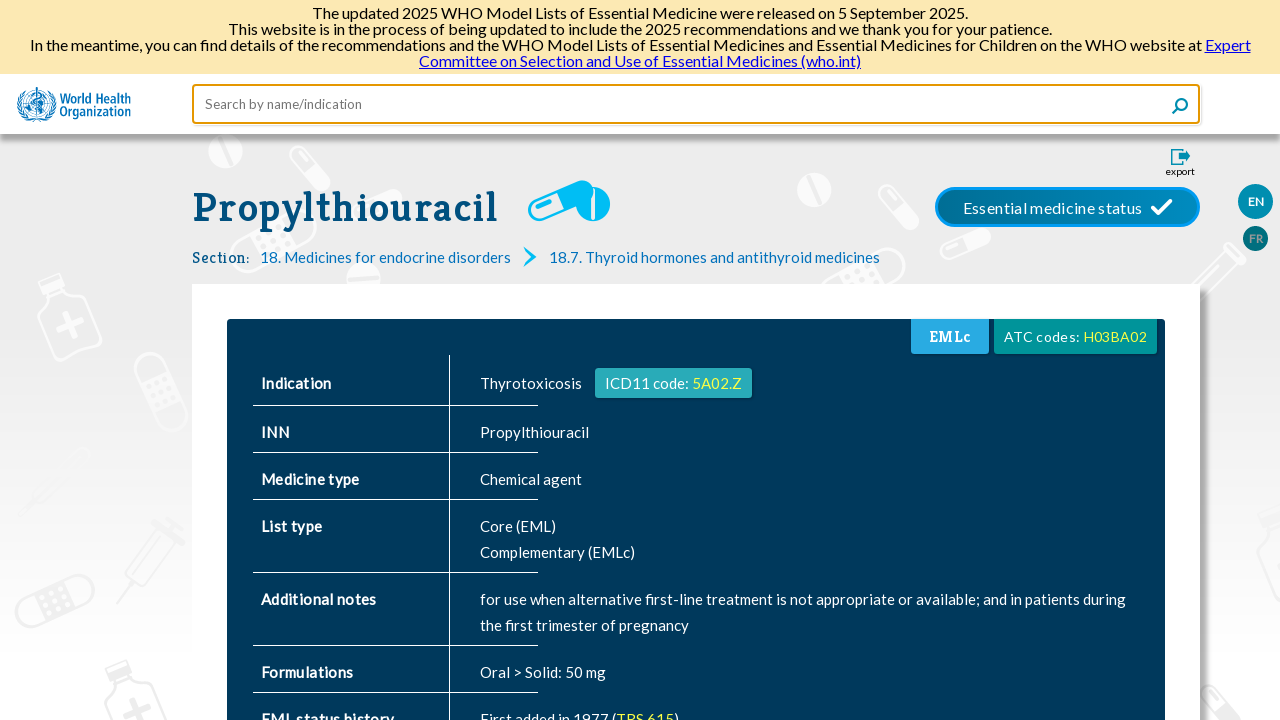

--- FILE ---
content_type: text/html; charset=UTF-8
request_url: https://list.essentialmeds.org/recommendations/258
body_size: 9572
content:
<!doctype html>
<html lang="en">
  <head>
          <!-- Global site tag (gtag.js) - Google Analytics -->
      <script async src="https://www.googletagmanager.com/gtag/js?id=UA-149019844-3"></script>
      <script>
        window.dataLayer = window.dataLayer || [];
        function gtag(){dataLayer.push(arguments);}
        gtag('js', new Date());

        gtag('config', 'UA-149019844-3');
      </script>
      <base href="https://list.essentialmeds.org">
        <meta charset="utf-8">
    <meta http-equiv="X-UA-Compatible" content="IE=edge">
    <meta name="viewport" content="width=device-width, initial-scale=1">
    <meta name="csrf-token" content="DJIFhFnGoOTKeGBEEzjHDfg2UvW0kP3j1LoWaEgQ">
    <title>eEML - Electronic Essential Medicines List</title>
    <link rel="stylesheet" href="/css/app.css?id=81918e5f53b18fa97149">
    <link rel="shortcut icon" href="/favicon.png" type="image/x-icon">
    <link rel="alternate" href="http://list.essentialmeds.org/recommendations/258.jsonld" type="application/ld+json">
<script src="/js/app.js?id=9c3db2e20f2838b28b59"></script>
  </head>
  <body>
    <header>
        <div class="inner-page-header">
    <div class="banner">
  <p>The updated 2025 WHO Model Lists of Essential Medicine were released on 5 September 2025.</p>
  <p>
    This website is in the process of being updated to include the 2025 recommendations and we thank you for your patience.
  </p>
  <p>
    In the meantime, you can find details of the recommendations and the WHO Model Lists of Essential Medicines and Essential Medicines for Children on the WHO website at
    <a href="https://www.who.int/groups/expert-committee-on-selection-and-use-of-essential-medicines">Expert Committee on Selection and Use of Essential Medicines (who.int)
  </p>
</div>
<div class="header-container">
  <a href="/">
    <img class="logo logo-default" src="https://list.essentialmeds.org/images/who_logo.svg">
    <img class="logo logo-small" src="https://list.essentialmeds.org/images/who_logo_small.svg">
  </a>
  <form class="search-form" action="/" autocomplete="off">
  <input name="query" type="text" placeholder="Search by name/indication" autofocus
    value=""/>
  <button class="icon search" type="submit">
  </button>
</form>
  <div class="header-menu">
    <input type="checkbox" id="header-menu-state">
    <label for="header-menu-state" class="header-menu-toggle icon menu"></label>
    <label for="header-menu-state" class="header-menu-toggle-overlay"></label>
    <div class="menu-container">
      <ul class="menu-list">
                  <li>
            <label class="locale-label  active ">
              <a href="?ln=EN">EN</a>
            </label>
          </li>
                  <li>
            <label class="locale-label ">
              <a href="?ln=FR">FR</a>
            </label>
          </li>
                        <li>
          <a class="export" href="https://list.essentialmeds.org/recommendations/258/print?format=pdf" target="_blank">
            <span>Export</span>
          </a>
        </li>
      </ul>
    </div>
  </div>
</div>  </div>
    </header>
    <div id="container">
      <div class="main-content ip-content recommendation">
      <div class="export-container">
  <input type="checkbox" id="export-form-trigger"/>
  <label for="export-form-trigger">
    <span class="icon export"><span>export</span></span>
  </label>
  <div class="export-form">
    <div>
      <h2>Export</h2>
      <form class="eml-export" method="POST" action="https://list.essentialmeds.org/recommendations/258/print?" target="_blank">
        <div class="export-option">
        <input class="custom-input" id="format-pdf" type="radio" name="format" value="pdf"  >
<label class="custom-input-label" for="format-pdf">
  <span class="radio-mark"></span>
      PDF
  </label>
      </div>
      <div class="export-option">
        <input class="custom-input" id="format-docx" type="radio" name="format" value="docx"  >
<label class="custom-input-label" for="format-docx">
  <span class="radio-mark"></span>
      Word (DOCX)
  </label>
      </div>
        <div class="buttons">
          <label for="export-form-trigger" class="btn btn-cancel">Cancel</label>
          <button class="btn btn-submit" type="submit">Download</button>
        </div>
      </form>
    </div>
  </div>
</div>
        <div class="locales">
      <div class="locale  active ">
      <a href="http://list.essentialmeds.org/recommendations/258?ln=EN">EN</a>
    </div>
      <div class="locale ">
      <a href="http://list.essentialmeds.org/recommendations/258?ln=FR">FR</a>
    </div>
  </div>
    <div class="page-title">
        <div class="medicine-title-status active">
  <div class="medicine-title" title="propylthiouracil">
          <a title="propylthiouracil"
        href="http://list.essentialmeds.org/medicines/201">
        Propylthiouracil
      </a>
      </div>
  <div class="description">
      </div>
  <div class="medicine-status" title="Essential medicine status">
          Essential medicine status
      </div>
</div>
  <div class="meta-details">
  <div class="meta-prop-title">Section:</div>
  <div class="meta-prop-value">
      <a class="section-link" href="/?section=419">
      <span>18. Medicines for endocrine disorders</span>
    </a>
      <a class="section-link" href="/?section=426">
      <span>18.7. Thyroid hormones and antithyroid medicines</span>
    </a>
    </div>
</div>
  </div>
  <div class="page-content">
          <div class="recommendation-data">
  <div class="recommendation-header add">
  <div class="decision-data">
    <div class="decision-data-item atc-code-container">
      <div class="atc-code">
        <span>ATC codes:</span>
                  <a href="https://www.whocc.no/atc_ddd_index/?showdescription=yes&amp;code=H03BA02" target="_blank">H03BA02</a>
              </div>
    </div>

        <div class="decision-data-item emlc">EMLc</div>
      </div>

  <div class="header-data">
    <div class="header-row">
  <div class="label-cell">Indication</div>
  <div class="content-cell"><div class="inidication-text">
        <span>Thyrotoxicosis </span>
        <span class="icd-label">
          ICD11 code: 
          <a class="icd-link" href="https://icd.who.int/browse11/l-m/en#http://id.who.int/icd/entity/1470387017/mms/unspecified" target="_blank">
            5A02.Z
          </a>
        </span>
      </div></div>
</div>
    <div class="header-row">
  <div class="label-cell">INN</div>
  <div class="content-cell">Propylthiouracil</div>
</div>
    <div class="header-row">
  <div class="label-cell">Medicine type</div>
  <div class="content-cell">Chemical agent</div>
</div>
        <div class="header-row">
  <div class="label-cell">List type</div>
  <div class="content-cell">Core
       (EML)<br>
        Complementary 
          (EMLc)<br></div>
</div>
    <div class="header-row">
  <div class="label-cell">Additional notes</div>
  <div class="content-cell">for use when alternative first-line treatment is not appropriate or available; and in patients during the first trimester of pregnancy</div>
</div>
    <div class="header-row">
  <div class="label-cell">Formulations</div>
  <div class="content-cell"><strong>Oral &gt; Solid: </strong>
                  <span>
            50 mg           </span>
                <br></div>
</div>
    <div class="header-row">
  <div class="label-cell">EML status history</div>
  <div class="content-cell"><div class="status-history">
  <div>
    First added in 1977
     
      (<a target="_blank" href="https://list.essentialmeds.org/files/trs/sC1L9Ib4I8o8cDqlyfhnKyoa8MGm7XUFDffFVNUc.pdf">TRS
        615</a>)
          </div>
  <div>
    Changed in 1979
     
      (<a target="_blank" href="https://list.essentialmeds.org/files/trs/D9GThPSnias5fEHbYKtzasG6vrq4VAyOisH7IyJN.pdf">TRS
        641</a>)
          </div>
  <div>
    Changed in 2007
     
      (<a target="_blank" href="https://list.essentialmeds.org/files/trs/MYIhv7kaenC7Fp1Eu10KnMhY7l99jHjW57GOjFeJ.pdf">TRS
        950</a>)
          </div>
  <div>
    Changed in 2019
     
      (<a target="_blank" href="https://list.essentialmeds.org/files/trs/upzppOSPYB9uERmSypnQpurE1E4KB2E2nUpxTYDh.pdf">TRS
        1021</a>)
          </div>
</div></div>
</div>
    <div class="header-row">
  <div class="label-cell">Sex</div>
  <div class="content-cell">All</div>
</div>
    <div class="header-row">
  <div class="label-cell">Age</div>
  <div class="content-cell">Also recommended for children</div>
</div>
            <div class="header-row">
  <div class="label-cell">Therapeutic alternatives</div>
  <div class="content-cell">The recommendation is for this specific medicine</div>
</div>
        <div class="header-row">
  <div class="label-cell">Patent information</div>
  <div class="content-cell">Patents have expired in most jurisdictions
      <div>
        Read more 
        <a class="external-link" href="/patents" target="_blank">
          about patents.
        </a>
      </div></div>
</div>
  </div>
  <div class="header-data secondary">
        <div class="header-row">
  <div class="label-cell">Wikipedia</div>
  <div class="content-cell"><a class="external-link wiki" href="https://en.wikipedia.org/wiki/Propylthiouracil" target="_blank">
        <span>
          Propylthiouracil
        </span>
      </a></div>
</div>

    <div class="header-row">
  <div class="label-cell">DrugBank</div>
  <div class="content-cell"><a class="external-link" href="https://www.drugbank.ca/drugs/DB00550" target="_blank">
          <span>
            Propylthiouracil
                      </span>
        </a></div>
</div>
  </div>
</div>
  <div class="recommendation-justification ">
    <div>
  <div class="justification-section">
  <div class="label">Expert Committee recommendation</div>
  <div class="content"><input id="text-toggle-justification" type="checkbox">
<div class="justification-text">The Committee recommended the addition of methimazole with a square box to the core list of the EML and to the complementary list of the EMLc for use as first-line therapy for hyperthyroidism. The square box listing should specify carbimazole as a therapeutically equivalent alternative. 

The Committee recommended that propylthiouracil should remain on the core list of the EML for use in patients during the first trimester of pregnancy, and for other patients in whom alternative first-line treatment is not appropriate or available. The square box should be removed from the listing. The Committee also recommended that propylthiouracil should remain on the complementary list of the EMLc for use in patients for whom alternative first-line treatment is not appropriate or available.

The Committee considered that the available evidence indicated that efficacy of methimazole is at least equivalent to propylthiouracil. Compared to propylthiouracil however, methimazole demonstrated a more favourable safety profile with fewer reported major adverse events. The Committee noted that propylthiouracil remains the treatment of choice in some patients and therefore should remain available.</div>
<label class="toggle-label" for="text-toggle-justification"></label></div>
</div>
  <div class="justification-section">
  <div class="label">Background</div>
  <div class="content"><input id="text-toggle-background" type="checkbox">
<div class="justification-text">The application requested: 
•	inclusion on the core list of the EML and EMLc of methimazole (INN thiamazole) with a square box for the first line management of Graves’ hyperthyroidism in children and non-pregnant adults;
•	transferring the current EML listing for propylthiouracil from the core to the complementary list, and removal of the square box.
•	Inclusion of a note with the listing of propylthiouracil specifying use only when alternative first-line treatments are not appropriate or available, to reinforce its place as a second-line therapy.

Propylthiouracil (PTU) with a square box has been included on the core list of the EML since the first list in 1977. In 2007, it was added (without a square box) to the complementary list of the EMLc. The EMLc Subcommittee noted that PTU was licensed for use in children aged over 6 years, although in some settings carbimazole (CMZ) was the more commonly used drug. The EMLc Subcommittee decided to list PTU but recommended the role of CMZ in children be reviewed (1).</div>
<label class="toggle-label" for="text-toggle-background"></label></div>
</div>
  <div class="justification-section">
  <div class="label">Public health relevance</div>
  <div class="content"><input id="text-toggle-publicHealthRelevance" type="checkbox">
<div class="justification-text">Graves’ disease is the most common cause of hyperthyroidism. Women are affected more frequently than men at a ratio of 8:1, most commonly in the third to fifth decade of life (2). A meta-analysis of European studies estimated a mean prevalence rate of 0.75% for males and females combined and an incidence rate of 51 cases per 100 000 per year with a significant influence of ethnicity and iodine nutrition (3).
Among children, Graves’ disease represents more than 90% of the cases of hyperthyroidism with an incidence ranging from 0.1 per 100 000 children and 3.0 per 100 000 adolescents per year (4).</div>
<label class="toggle-label" for="text-toggle-publicHealthRelevance"></label></div>
</div>
  <div class="justification-section">
  <div class="label">Benefits</div>
  <div class="content"><input id="text-toggle-benefits" type="checkbox">
<div class="justification-text">The application identified four randomized controlled trials (RCTs) that compared the effectiveness of PTU and MMI in adults and one retrospective study in children and adolescents.
The trials in adults found MMI to have similar or greater effectiveness than PTU at reducing or normalizaing thyroid hormone concentrations (5–8). The paediatric study found no significant difference in the mean duration for normalization of serum T4 concentration between MMI (1.7 ± 1.0 months) and PTU (2.3 ± 2.4) treated patients (9).
Two RCTs evaluated the effect of MMI (10) and CMZ (11) taken once, twice or three times daily. The results indicated that once daily dosing is as effective as multiple daily dosing. 
The application acknowledged that in general, less information was available for CMZ but because CMZ is metabolized to MMI after absorption, it was assumed that data that apply to MMI also apply to CMZ.</div>
<label class="toggle-label" for="text-toggle-benefits"></label></div>
</div>
  <div class="justification-section">
  <div class="label">Harms</div>
  <div class="content"><input id="text-toggle-harms" type="checkbox">
<div class="justification-text">Overall, both PTU and MMI/CMZ all present with minor and major adverse events in adults and in children. However, major adverse events were less commonly reported for patients receiving MMI/CMZ. Common minor side-effects for these medicines include pruritis, skin rash, urticaria and arthralgias. Major adverse events are uncommon but include agranulocytosis, hepatic failure, vasculitis and fetal malformations.
In the RCT by Nakamura et al (5), the overall incidence of adverse events was higher in the PTU group than the MMI 30 mg/d group (51.9% vs 30%). The percentage of patients who showed aspartate aminotransferase (AST) and alanine aminotransferase (ALT) higher than double the upper range of the normal standard was significantly higher for the PTU group compared to the MMI 30 mg/d group (26.9% vs 6.6%). Skin eruption or urticaria was similar between groups. Leukocytopenia (less than 1000/mm3) was observed in five patients in the PTU group only. 
A retrospective cohort study of 71 379 Taiwanese patients found MMI/CBZ to be associated in a dose-dependent manner with an increased risk for hepatitis compared to PTU. However, no significant difference in risk was observed between groups for acute liver failure or cholestasis (12). 
In the paediatric retrospective study, minor adverse events were observed more frequently among PTU treated patients compared to MMI treated patient (31.9% vs 25.0%), although the difference was not significant. The incidence of liver dysfunction was significantly higher among PTU treated patients (18.9% vs 6.3%) (9). A 2000 RCT involving 40 children found no difference in side-effects between patients receiving PTU or MMI within the same age groups (13).
Agranulocytosis has been observed with both MMI/CMZ and PTU (14). There have been reports of PTU-related liver failure and death in adults and children (15), where the risk is five times higher in children than in adults. Between 1990 and 2008, a total of 23 PTU-related liver transplants were reported, and 30% of recipients were paediatric patients. No MMI-related liver transplants were reported in the same time period (16). Antineutrophil cytoplasmic antibodies (ANCA) vasculitis has been reported, more often related to PTU than MMI (17, 18).
A high prevalence of birth defects in children exposed to anti-thyroid drugs in early pregnancy has been reported (19). It is not clear whether MMI and CMZ lead to a higher prevalence of fetal malformations compared to PTU. Some studies have shown similar rates of fetal defects with both drugs (12). However, this rate may not be higher than the rate of malformations in the control population (20). In contrast, a recent metanalysis showed an increased risk of neonatal congenital malformations associated with MMI, but not PTU when compared to no antithyroid medicines exposure (21). However, the fetal malformations associated with PTU may be less severe and easier to correct than those associated with MMI and CMZ.</div>
<label class="toggle-label" for="text-toggle-harms"></label></div>
</div>
    <div class="justification-section">
  <div class="label">Cost / cost effectiveness</div>
  <div class="content"><input id="text-toggle-cost" type="checkbox">
<div class="justification-text">Costs of PTU, MMI and CMZ vary considerably between countries. The application compared the calculated costs for one month of treatment with PTU, MMI or CMZ. For the induction treatment period, costs ranged from US$ 7 to US$ 37 per month for MMI, US$ 18 to US$ 27 per month for CMZ and from US$ 3.5 to US$ 68 per month for PTU. For the core treatment period, costs ranged from US$ 3.50 to US$ 18.50 per month for MMI, and from US$ 9 to 13.50 per month for CMZ and US$ 1.80 US$ 34 per month for PTU.</div>
<label class="toggle-label" for="text-toggle-cost"></label></div>
</div>
  <div class="justification-section">
  <div class="label">WHO guidelines</div>
  <div class="content"><input id="text-toggle-whoGuidelines" type="checkbox">
<div class="justification-text">There are no WHO guidelines currently available for the management of Graves’ disease.
The 2018 European Thyroid Association guidelines for management of Graves’ disease recommend MMI as preferred treatment for newly diagnosed patients (both adults and children). The guidelines further recommend that MMI-treated women should be switched to PTU when planning pregnancy and during the first trimester (22).
The 2016 American Thyroid Association Guidelines also recommend use of MMI in almost all patients. PTU is recommended for patients during the first trimester of pregnancy, in the treatment of thyroid storm, and in patients with minor reactions to MMI who refuse radioactive iodine therapy or surgery (23).</div>
<label class="toggle-label" for="text-toggle-whoGuidelines"></label></div>
</div>
  <div class="justification-section">
  <div class="label">Availability</div>
  <div class="content"><input id="text-toggle-availability" type="checkbox">
<div class="justification-text">Usually, only one of CMZ or MMI is available in a given country reflecting differences in regulatory approval in different jurisdictions.
PTU is available globally.</div>
<label class="toggle-label" for="text-toggle-availability"></label></div>
</div>
  <div class="justification-section">
  <div class="label">Other considerations</div>
  <div class="content"><input id="text-toggle-otherConsiderations" type="checkbox">
<div class="justification-text">Comments on the application were received from the WHO Department of Management of NCDs, Disability, Violence and Injury Prevention. The technical unit advised that it did not support the requests made in the application and considered the evidence presented in the application to be deficient.</div>
<label class="toggle-label" for="text-toggle-otherConsiderations"></label></div>
</div>
      <div class="justification-section references">
    <div class="content">
      <input id="references-toggle" type="checkbox">
      <label for="references-toggle" class="references-toggle-label visible">
        Show references
      </label>
      <label for="references-toggle" class="references-toggle-label hidden">
        Hide references
      </label>
      <div class="references-content">1.	The selection and use of essential medicines.  Report of the WHO Expert Committee, October 2007 (including the Model List of Essential Medicines for Children) (WHO Technical Report Series, No. 950). Geneva: World Health Organization; 2008.  Available from https://apps.who.int/iris/bitstream/handle/10665/43745/WHO_TRS_946_eng.pdf, accessed 30 October 2019.
2.	De Leo S, Lee SY, Braverman LE. Hyperthyroidism. Lancet. 2016;388(10047):906–18.
3.	Garmendia Madariaga A, Santos Palacios S, Guillen-Grima F, Galofre JC. The incidence and prevalence of thyroid dysfunction in Europe: a meta-analysis. J Clin Endocrinol Metab. 2014;99(3):923–31.
4.	Lee HS, Hwang JS. The treatment of Graves&#039; disease in children and adolescents. Ann Pediatr Endocrinol Metab. 2014;19(3):122–6.
5.	Nakamura H, Noh JY, Itoh K, Fukata S, Miyauchi A, Hamada N. Comparison of methimazole and propylthiouracil in patients with hyperthyroidism caused by Graves&#039; disease. J Clin Endocrinol Metab. 2007;92(6):2157–62.
6.	He CT, Hsieh AT, Pei D, Hung YJ, Wu LY, Yang TC et al. Comparison of single daily dose of methimazole and propylthiouracil in the treatment of Graves&#039; hyperthyroidism. Clin Endocrinol (Oxf). 2004;60(6):676–81.
7.	Homsanit M, Sriussadaporn S, Vannasaeng S, Peerapatdit T, Nitiyanant W, Vichayanrat A. Efficacy of single daily dosage of methimazole vs. propylthiouracil in the induction of euthyroidism. Clin Endocrinol (Oxf). 2001;54(3):385–90.
8.	Nicholas WC, Fischer RG, Stevenson RA, Bass JD. Single daily dose of methimazole compared to every 8 hours propylthiouracil in the treatment of hyperthyroidism. South Med J. 1995;88(9):973–6.
9.	Sato H, Minagawa M, Sasaki N, Sugihara S, Kazukawa I, Minamitani K et al. Comparison of methimazole and propylthiouracil in the management of children and adolescents with Graves&#039; disease: efficacy and adverse reactions during initial treatment and long-term outcome. J Pediatr Endocrinol Metab. 2011;24(5-6):257–63.
10.	Sriussadaporn S, Pumchumpol W, Lertwattanarak R, Kunavisarut T. Efficacy of Once Daily versus Divided Daily Administration of Low Daily Dosage (15 mg/Day) of Methimazole in the Induction of Euthyroidism in Graves&#039; Hyperthyroidism: A Randomized Controlled Study. Int J Endocrinol. 2017;2017:2619695.
11.	Mafauzy M, Wan Mohamad WB, Zahary MK, Mustafa BE. Comparison of the efficacy of single and multiple regimens of carbimazole in the treatment of thyrotoxicosis. Med J Malaysia. 1993;48(1):71–5.
12.	Wang MT, Lee WJ, Huang TY, Chu CL, Hsieh CH. Antithyroid drug-related hepatotoxicity in hyperthyroidism patients: a population-based cohort study. Br J Clin Pharmacol. 2014;78(3):619–29.
13.	Lazar L, Kalter-Leibovici O, Pertzelan A, Weintrob N, Josefsberg Z, Phillip M. Thyrotoxicosis in prepubertal children compared with pubertal and postpubertal patients. J Clin Endocrinol Metab. 2000;85(10):3678–82.
14.	Marino M, Vitti P, Chiovato L. Graves&#039; Disease. In: Jameson JL, editor. Endinocrinology: Adult and Pediatric. Philadelphia: Elsevier Saunders; 2016. p. 1437–64.
15.	Akmal A, Kung J. Propylthiouracil, and methimazole, and carbimazole-related hepatotoxicity. Expert Opin Drug Saf. 2014;13(10):1397–406.
16.	Rivkees SA, Mattison DR. Propylthiouracil (PTU) Hepatoxicity in Children and Recommendations for Discontinuation of Use. Int J Pediatr Endocrinol. 2009;2009:132041.
17.	Gao Y, Zhao MH, Guo XH, Xin G, Gao Y, Wang HY. The prevalence and target antigens of antithyroid drugs induced antineutrophil cytoplasmic antibodies (ANCA) in Chinese patients with hyperthyroidism. Endocr Res. 2004;30(2):205–13.
18.	Huang CN, Hsu TC, Chou HH, Tsay GJ. Prevalence of perinuclear antineutrophil cytoplasmic antibody in patients with Graves&#039; disease treated with propylthiouracil or methimazole in Taiwan. J Formos Med Assoc. 2004;103(4):274–9.
19.	Andersen SL, Olsen J, Wu CS, Laurberg P. Birth defects after early pregnancy use of antithyroid drugs: a Danish nationwide study. J Clin Endocrinol Metab. 2013;98(11):4373–81.
20.	Koenig D, Spreux A, Hieronimus S, Chichmanian RM, Bastiani F, Fenichel P et al. Birth defects observed with maternal carbimazole treatment: Six cases reported to Nice&#039;s Pharmacovigilance Center. Ann Endocrinol (Paris). 2010;71(6):535–42.
21.	Song R, Lin H, Chen Y, Zhang X, Feng W. Effects of methimazole and propylthiouracil exposure during pregnancy on the risk of neonatal congenital malformations: A meta-analysis. PLoS One. 2017;12(7):e0180108.
22.	Kahaly GJ, Bartalena L, Hegedus L, Leenhardt L, Poppe K, Pearce SH. 2018 European Thyroid Association Guideline for the Management of Graves&#039; Hyperthyroidism. Eur Thyroid J. 2018;7(4):167–86.
23.	Ross DS, Burch HB, Cooper DS, Greenlee MC, Laurberg P, Maia AL et al. 2016 American Thyroid Association Guidelines for Diagnosis and Management of Hyperthyroidism and Other Causes of Thyrotoxicosis. Thyroid. 2016;26(10):1343–421.</div>
    </div>
  </div>
  </div>
    </div>
</div>
  </div>
      <footer>
  <span class="links-group group1">
    <a class="internal" href="/caveats">Caveats</a>
    <a class="internal" href="/about">About the eEML</a>
    <a class="internal" href="/licencing">Licensing WHO eEML</a>
  </span>
  <span class="links-group group2">
    <a class="internal" href="/contact">Contact Us</a>
    <a class="internal" href="http://who.int/about/privacy/en/">Privacy Policy</a>
  </span>
</footer>
  </div>
    </div>
  </body>
</html>


--- FILE ---
content_type: image/svg+xml
request_url: https://list.essentialmeds.org/images/who_logo.svg
body_size: 22505
content:
<svg xmlns="http://www.w3.org/2000/svg" viewBox="0 0 434.28 132.89"><defs><style>.cls-1{fill:#0072bb;}</style></defs><title>logo WHO</title><g id="Layer_2" data-name="Layer 2"><g id="Layer_1-2" data-name="Layer 1"><path id="path2" class="cls-1" d="M74,.26c-2.65.94-3.31,3.79-2.27,9.83.62,3.6.62,3.59.77,13.5.07,4.48.16,8.2.19,8.26s.08,2,.09,4.27a30.24,30.24,0,0,0,.19,4.26,12.75,12.75,0,0,0,2.51-.53l2.39-.6v-.94c0-9.53.63-25.54,1.14-28.37.58-3.24.72-6.07.35-7.39C78.77.55,76.26-.54,74,.26m-6.7,10.89C38.85,15.46,19,43.15,24,71.57c7,39.5,54,56.74,84.7,31.06,27.74-23.19,24.13-66.29-7.12-85C96,14.27,87,11.23,81.84,11h-1.1l-.16.63c-.22.83-.32.78,2.5,1.17A50.91,50.91,0,0,1,109,25a9.36,9.36,0,0,1,1.64,1.69,61.2,61.2,0,0,1-5.48,5.56c-.08,0-.14-.17-.14-.37,0-.41-.51-.76-1.11-.76-.29,0-.39-.12-.39-.49,0-2.16-1.2-3.67-4.18-5.28-2.14-1.15-2.16-1.16-2.75-.87-.33.16-.57.35-.53.42l.64,1.25a13.83,13.83,0,0,1,1.51,5.51l.11,1.76,1,1.24c1.13,1.4,1.15,1.45.63,1.61s-.46.28-.1.76.19.44-.7,1.35c-1.13,1.15-1.14,1.15-1.45.42-.13-.31-.29-.56-.35-.56A6.29,6.29,0,0,0,96.06,41c.21.21-5.58,6.19-6,6.19a1.41,1.41,0,0,1-.63-.45c-.48-.52-2-.17-1.81.4.12.3-1.17,1.6-1.42,1.44s-1.31.13-1.23.36,1.31.13,1.82-.34c.75-.68,2.06-.82,2.06-.22a7.85,7.85,0,0,1-2.46,2.34,5.89,5.89,0,0,0-2.89.62c-.79.62-.79.21,0-.6.43-.44.62-.75.46-.75-.83,0-1.7,2.11-1,2.49,1.44.8-.84,1.26-2.43.48-.32-.17-.66-.33-1-.47-.14.27-.28,8.53-.15,8.64a11.14,11.14,0,0,0,1.47.58c5.69,2.12,8.53,5,9,9,.63,5.52-2,8.57-9.5,11l-1.55.51v4.48l.59.32c5,2.73,7.13,5.93,7.15,11,0,3.49-.44,3.82-6.38,4.6l-1.73.23v.72c0,.87,0,.87,3,.43,8.41-1.16,14.47-4.07,22.41-10.63l.5-.41,3,3c3.45,3.47,3.39,3,.66,5.32-7.16,6.12-15.73,9.95-26,11.59-4.22.68-13.36.23-18.09-.89-8.19-2-18.07-7.21-22.8-12.14l-.62-.64L43.3,96.4c1.55-1.55,2.94-2.92,3.09-3s.42-.1,1.08.5a41.82,41.82,0,0,0,21.92,10.25c2.87.42,2.79.43,2.79-.46,0-.47-.09-.75-.24-.75-6.26-.09-16.67-4.38-22.25-9.17l-1.45-1.31c-.54-.46-.55-.41.33-1.38l.75-.82,1.15.1c1.13.1,1.17.09,1.79-.55l.64-.66,1.52.06,1.52.06.19-.56a4.06,4.06,0,0,1,.24-.63,14.72,14.72,0,0,1,1.89,1.09,34.33,34.33,0,0,0,9.42,4.15c.82.19,3.89.72,4.18.73s.16-1.5-.09-1.57L69.38,92A29.75,29.75,0,0,1,56,85.56L55,84.72l1.41-1.47c3-3.1,4.69-4.66,4.95-4.46l1.26,1c1.39,1.06,3.16,2,3.32,1.83.51-.6.57-1.2.16-1.44-2.47-1.49-3.76-2.46-3.67-2.75.26-.78,5.9-6,6.25-5.79,2.28,1.42,2.89,1.53,2.87.54,0-.7-.07-.78-.93-1.25-1.1-.6-1.1-.65-.22-1.63l.69-.76-.55-.23c-.81-.34-1.09-.3-1.58.22s-.78.6-1.58-.63a3.39,3.39,0,0,0-1.58-1.55,12.71,12.71,0,0,1-6.59-16.73,14.21,14.21,0,0,1,.68-1.35,8.94,8.94,0,0,0,.66-1.22c0-.06-1.33-1.45-3-3.08l-3-3,1.12-1a30,30,0,0,1,13.22-6.59c1.43-.28,1.69-.39,1.7-.71a4.54,4.54,0,0,0-.09-1.16s-.9.13-2,.34a31.75,31.75,0,0,0-13.76,6.82l-1.29,1.18-.43-.46c-.56-.6-.61-.59-1,.21-.28.58-.28.72-.05,1s.17.49-.92,1.85a31.33,31.33,0,0,0-7,16.2c-.11,1-.25,2.24-.3,2.68l-.09.8H35l.13-1.73a40,40,0,0,1,10-24.46c1.05-1.23,1-1.24,2.51.33,1.31,1.36,1.54,1.46,2.56,1.1l.61-.21-1.71-1.71-1.69-1.6.89-.91a37.72,37.72,0,0,1,3-2.49c1.46-1.11,2.13-1.74,2.22-2.09a4,4,0,0,1,.6-1.12,1.88,1.88,0,0,0,.41-.68c-.24-.22-4.75,3-6.89,4.85a10.92,10.92,0,0,1-1.45,1.19l-3.07-3-3-3,.52-.55c6.1-6.41,18.63-12.43,27.85-13.37,1.58-.16,1.69-.24,1.49-1s-.31-.79-2.67-.43M34.09,13.48c-7.69,2.6-14.37,10-16.55,18.2-.34,1.28-.31,1.29.78.28A29.82,29.82,0,0,1,20.73,30c7-5,7.56-5.58,10.22-10.4a23,23,0,0,1,3.8-5.49,8.56,8.56,0,0,0,1.09-1.23c-.05,0-.83.25-1.74.56m81.79.7a23.34,23.34,0,0,1,3.82,5.48c2.61,4.73,3.78,5.94,9.62,10,1,.69,1.95,1.42,2.86,2.2,1.3,1.17,1.32,1.1.45-1.47-2.73-8.12-8.84-14.47-16.28-16.94-.81-.27-1.52-.49-1.58-.49a8.6,8.6,0,0,0,1.06,1.27M82.21,16.29a1.75,1.75,0,0,1-1,.19c-.69,0-.81,0-.55.2a17.87,17.87,0,0,0,4.9.07c.33-.13.32-.16-.09-.39s-3.09-.35-3.26-.07m-2.15,5.2v2.82l.89.13c8.8,1.29,11.5,10.21,4.3,14.24-1.78,1-3.18,1.46-8.18,2.72-5.69,1.45-8.51,2.35-10.74,3.45-7.63,3.94-8.49,14-1.64,18.66,1.51,1,5.9,3,6.69,3a50.32,50.32,0,0,0-.06-5.76,2.54,2.54,0,0,0-1.08-1c-2.79-1.59-3.86-4.34-2.68-6.87s3.55-3.53,11.91-5.61c12.19-3,16.07-6.24,16.77-13.89.67-7.21-6.11-14-14.65-14.64L80,18.62v2.82M69,19.92c-.8.3-1.59.63-2.36,1A19.1,19.1,0,0,1,63.74,22a10.74,10.74,0,0,0-6.38,4.19,10,10,0,0,0-2.49,4.41,15.45,15.45,0,0,1-.82,2.31,3.82,3.82,0,0,0-.4,1.39A4.76,4.76,0,0,1,50.74,38l-.56.21.56-.1c.31-.06.72-.15.92-.21s.33,0,.23.21c-.37,1-.31,1.29.09.57,1.25-2.28,2-3,3.32-3.14,2.32-.21,9-4.46,11-7a10.69,10.69,0,0,1,3.39-2.69c.84-.43,1-.7.92-1.71,0-.36-.06-1.56-.08-2.67a7.49,7.49,0,0,0-.18-2c-.46.13-.91.27-1.36.44M16.58,23.08c-5.44,5.22-7.09,11.49-6,22.71.16,1.64.3,3.15.3,3.35s.18,0,.48-.55A28.1,28.1,0,0,1,20,38.85a53.77,53.77,0,0,0,5.58-4.41,19.16,19.16,0,0,0,4.59-7.09l.36-1-1,.89a39,39,0,0,1-4.15,2.84c-6.1,3.75-9.61,7-11.36,10.39-.54,1.05-.58.76-.17-1a38.28,38.28,0,0,0,1-5.84c.67-5.51,1.42-8.58,2.63-10.71.72-1.28.61-1.26-.88.17m116.8.29c1.15,2.34,1.62,4.43,2.62,11.75.17,1.24.47,3,.67,4,.46,2.23.45,2.35-.09,1.41-.84-1.47-2.56-3.65-2.77-3.51s-.16,0-.06-.11c.25-.41-3.68-3.82-6-5.21a65,65,0,0,1-6.61-4.3l-1-.85.46,1.21c1.58,4.19,3.6,6.45,9.68,10.85,4.27,3.09,6.27,5.36,9.32,10.62.08.14.17-.32.2-1s.14-2,.23-2.87c1.14-10.14-.58-16.87-5.57-21.86-1.71-1.71-1.88-1.72-1.08-.1M249.84,42.25V62.39H256V22.1h-6.18V42.25m26.61-11.9c0,4.54-.06,8.25-.14,8.25a2.47,2.47,0,0,1-.6-.86c-2.18-4.11-8.69-4.59-12-.9-4.6,5.16-4.55,18.48.09,23.49a7.6,7.6,0,0,0,10.74.66,7.38,7.38,0,0,0,1.56-1.91l.61-1.08.12,1.12c.07.62.13,1.61.14,2.2V62.4h5.87l-.12-1.83c-.07-1-.12-10.07-.12-20.15V22.1h-6.18v8.25m107.66-8c0,.13-.07,9.17,0,20.1V62.32l3.14,0,3.14.05V22.1h-3.1c-2.31,0-3.12.06-3.19.23m29.4,19.92V62.39h6.18V54.1c0-12.7.52-14.29,4.61-14.29,3.58,0,3.81.85,3.82,13.73V62.4h6.2l-.07-10.64c-.07-11.46-.08-11.59-1.12-13.63a7.46,7.46,0,0,0-12.72-.55c-.71,1.14-.74.85-.74-7.43v-8h-6.18V42.25M99.12,23.5c-.45.33-.44.35.64,1s1.5.52,1-.3-1.19-1-1.6-.72m65,1.64c.18.76,1.4,7.06,2.45,12.7.57,3,1.79,9.37,2.71,14.06s1.74,8.95,1.82,9.46l.15.94,3.88,0a25.25,25.25,0,0,0,3.89-.09c0-.08.38-2.17.85-4.64s1.18-6.44,1.6-8.81c.6-3.43,2.59-14.21,3.11-16.83.06-.29.14-.49.18-.45s1.91,10.22,3.46,19.35c.72,4.23,1.45,8.53,1.63,9.56l.33,1.87h7.86l.26-1.41c.14-.77,1.25-6.47,2.47-12.65C204.4,30,205.3,25.34,205.3,25s-5.49-.49-5.68-.17c-.08.13-1.9,10.08-3,16.63s-2.24,12.28-2.34,12.28-2.71-13.59-4.23-22.11l-1-5.86-.2-1.08h-4a24.31,24.31,0,0,0-4,.18c-.06.1-.49,2.31-1,4.92s-1.27,6.94-1.77,9.62-1.32,7-1.8,9.56-.9,4.72-.94,4.76-.24-.23-.81-3.45c-.32-1.86-.71-4-.85-4.78s-.45-2.59-.68-4-1-5.79-1.66-9.65l-1.24-7-3-.05-3-.05.1.43m139.91.09V62.22c0,.13.7.23,3.15.19l3.14,0,.09-8.25.09-8.25,4.87,0c2.68,0,5.06,0,5.29,0l.42.1v16.4l3.23,0,3.23.05V24.72h-3.17c-2.66,0-3.18,0-3.28.28s-.11,3.58-.11,7.6,0,7.39-.1,7.48c-.16.26-10.41.21-10.51-.06s-.1-3.59-.13-7.72V24.8l-3.14-.05L304,24.7v.52M61.66,27A7.19,7.19,0,0,1,59,29.35c-.79.13-.79.11.14-1.36l.75-1.21h.94c.52,0,.91.08.87.17m339.87,1-3,1-.09,2.9-.05,2.92h-4c-.18,0-.23.55-.19,2.31l.05,2.3,2.1,0,2.1,0,.06,9c.07,10,.06,9.87,1.3,11.7,1.52,2.23,5.55,3.24,8.83,2.21,1.37-.43,1.46-.62,1.4-3L410,57.47l-.56.09c-4.56.75-4.76.33-4.77-10.35V39.54l2.67,0,2.67-.05.05-2.3c0-2.1,0-2.3-.28-2.3h-5l-.1-4L404.57,27l-3,1M42.06,30.69c3.44,3.46,3.2,2.92,1.89,4.38A42,42,0,0,0,33.53,61.18v.94l-4.36.05H24.81v-.71c0-9.47,4-20.87,10-28.91A34.8,34.8,0,0,1,39,27.68c.07,0,1.46,1.34,3.08,3m71.21-1.42c7.54,8.45,11.74,18.92,12.54,31.12l.13,1.83-4.38-.05-4.38,0V60.89a42.72,42.72,0,0,0-3.87-15.78c-.56-1.22-.61-1.55-.21-1.4,1.4.54-1.64-3.88-4.91-7.15a19,19,0,0,1-2.3-2.53,80.7,80.7,0,0,1,6-6.13,11.38,11.38,0,0,1,1.33,1.36m-33.37,3,.06.8,2,.43c1.08.23,2.59.64,3.35.9,1.55.46,1.55.46,1.86-.31.2-.56.18-.58-.61-.93a44.09,44.09,0,0,0-5.89-1.58l-.81-.14.06.8m62.66,2.33c.87,2.61.84,7.43-.08,12.65a82.41,82.41,0,0,0-1.34,9.38c-.07,2-.14,2-.92-.41a24.64,24.64,0,0,0-8.53-12.33c-.93-.77-2.34-2-3.15-2.83l-1.46-1.43.68,2a38.25,38.25,0,0,0,6.93,12.09c3.38,4.26,4.68,6.39,5.81,9.52l.59,1.65.23-.81c.13-.44,1.11-2.62,2.18-4.84,4.44-9.19,4.69-14.32,1.05-21.49-.79-1.55-2.21-3.8-2-3.16m71.22,0c-6,1.32-8.75,5.58-8.79,13.78,0,9.74,3.72,14.52,11.42,14.52S228,57.94,228,48.46c0-10-5.81-15.71-14.17-13.87m29,0a7.59,7.59,0,0,0-4.27,4c-.67,1.41-.81,1.36-.81-.3,0-.76,0-1.88-.11-2.48l-.12-1.1h-2.74c-2.63,0-2.74.06-2.73.42V62.31h6.18V54.76c0-9.8.16-10.93,1.69-12.68A4.91,4.91,0,0,1,244,40.39h1.64V37.45c0-2.51,0-3-.3-3.06a5.23,5.23,0,0,0-2.69.19m97.82,0c-6.19,1.72-9.78,9.71-8.16,18.17,1.67,8.72,9.49,12.43,18.55,8.8l1.15-.46L352,59.73c0-.75-.12-1.88-.19-2.53L351.65,56l-.69.47c-2.75,1.87-8.1,2.09-10.42.43a6.84,6.84,0,0,1-2.43-5L338,50.39h7.6c7.2,0,7.61,0,7.71-.34.29-.91-.36-6.74-1-8.56-1.74-5.36-6.83-8.33-11.87-6.93m24.18-.08a20.27,20.27,0,0,0-4.56,1.42l-.9.46.12,1.91c.06,1,.16,2.18.21,2.52l.09.61.7-.44c6-3.76,11.47-2.18,11.47,3.29v1.09h-1.81q-12.26,0-13.25,7.94c-1.06,8.33,8,12.87,13.81,6.93,1.64-1.67,1.48-1.7,1.63.24.16,2.1-.08,1.95,3.15,1.95h2.82l-.13-.52c-.07-.28-.19-4.94-.27-10.36-.16-11.6-.34-12.65-2.41-14.73s-6.53-3-10.53-2.31M6.9,36.2c-4.5,7.65-4.44,13.53.25,23.07a43.62,43.62,0,0,1,2.07,4.59c.19.59.38,1,.44.78l.6-1.69c1.07-3,2-4.55,5.58-9.13,3.82-4.89,7.61-11.87,7.61-14L22.18,41c-.7.66-2.2,2-3.35,3A25.17,25.17,0,0,0,10.3,56.4l-.62,2-.14-1.91a80.84,80.84,0,0,0-1.38-9c-.82-4.64-1-9.64-.42-11.85.39-1.51.36-1.49-.84.56m337.79,2.86c1.59.83,2.8,3.83,2.59,6.4l-.06.72-4.55,0-4.54.05v-.82c0-4.74,3.39-8.05,6.56-6.4M50.44,39c0,.31.33.39.44.1s0-.28-.17-.28-.28.08-.28.18m52.75.19a.88.88,0,0,1,.22.8c-.11.44,2.35,2.21,3.08,2.21a11.71,11.71,0,0,1,2.1,2l1.82,2,.68-.21c.85-.26.93-.16,2,2.45a40.17,40.17,0,0,1,2.52,12l.12,1.74-4.37,0L107,62l-.14-1.8a29.92,29.92,0,0,0-.42-3.24c-.25-1.16-.25-1.43,0-1.78,1.28-2.06.37-7.39-1.82-10.59-1.13-1.65-1.26-2-.73-1.8.35.11-.55-.75-1.12-1.07s-.39.17.58,1.59c2.39,3.51,4.23,9.86,2.86,9.86-.49,0-1.4-1.75-1.27-2.43a1.16,1.16,0,0,0-.16-.87,1.8,1.8,0,0,1-.28-.91c0-.69-.39-1.22-.86-1.22-.67,0-1-.93-.59-1.67l.35-.63-.5.1c-.47.09-.49.07-.4-.54s-.31-.92-.51-.21l-.12.42-.42-.49c-.76-.89-2.76-3.5-2.76-3.6a13.53,13.53,0,0,1,1.17-1.23c1.33-1.3,2.67-1.6,3.41-.78m114.37-.09c4.93,1,5.54,16.72.73,18.72-4.4,1.84-6.94-1.6-6.92-9.35,0-6.46,2.09-10.2,5.32-9.55l.88.18m55.72.45c3.62,1.83,4.42,13.28,1.2,17a4.07,4.07,0,0,1-7.07-1.41c-1.12-3.43-.91-11.09.36-13.7a4,4,0,0,1,5.27-2l.24.11M56.66,45.3l3,3-.94,1.17a26.08,26.08,0,0,0-1.67,2.38c-.65,1.1-.77,1.2-1.48,1.31a2.27,2.27,0,0,0-1.09.47c-.31.34-.29.34.47.17a2,2,0,0,1,.9-.06c.15.15-.69.83-1,.83a2.62,2.62,0,0,0-.92.52,2,2,0,0,1-1.32.52c-.82,0-2.4,2.48-2.26,3.56A1.32,1.32,0,0,1,50,60.26a3.15,3.15,0,0,0-.56,1.27l-.12.73H45.38v-1c0-5.53,2.85-12.8,6.93-17.68,1.25-1.5.9-1.64,4.35,1.79m41.63-2c2.15,2.64,3.09,4.26,2.47,4.26-.87,0-.3,1.39.9,2.16,1.87,1.2,2.94,4.3,1.83,5.31a2.45,2.45,0,0,0-.65,1,1.59,1.59,0,0,1-1.75,1.25c-.54-.11-.76-.49-.41-.71a2,2,0,0,0,.27-.9,1.88,1.88,0,0,1,.41-1c.27-.2.21-.31-.5-1-1-.9-1.79-.79-2.06.27a2.4,2.4,0,0,1-.58,1l-.43.41L97.28,55c-.72-.66-.57-1.61.16-1,.22.19.27.15.27-.19s-.07-.4-.53-.3c-.78.17-3.12-2.42-2.56-2.83.33-.24.32-.26-.17-.26s-.5.07-.42.28,0,.28-.34.28-2.53-2.32-2.32-2.53c1.71-1.83,5.91-5.9,6.08-5.9s.53.36.88.8m-.57,2a1.81,1.81,0,0,0-1,2c.32.71.25,1.11-.26,1.34s-.61.67,0,.51c1.23-.3,1.38-.91.52-2.08-.25-.34-.25-.43,0-.79l.29-.41.75.47c.71.45.74.45.54.08s-.16-.46,0-.67c.43-.52-.17-.85-.9-.49m274,5.76c0,4.65-1.46,7-4.53,7.34-5.11.61-6.76-6.45-2-8.66a15.17,15.17,0,0,1,5.62-1h.94v2.25M90.27,49.79c1.31,1,1.91,3.34.67,2.68-.63-.34-1.11-.19-.7.21.62.62,0,1.17-.73.63-.3-.23-.32-.31-.1-.45s.18-.21-.16-.39c-.52-.28-.39-1.49.25-2.29.44-.55.5-.58.77-.38M75,50.41a15.12,15.12,0,0,0-1.86.64c-.1.1.29,24.31.39,24.41a22.9,22.9,0,0,0,3.34-1c.07-.07.21-4.93.33-10.8s.24-11.38.29-12.23c.1-1.84.21-1.8-2.49-1m-5,2.32A3,3,0,0,0,69.57,57a2.94,2.94,0,0,0,.75.66c1,.77,1.29.46.4-.46-.48-.5-.27-1.48.32-1.48a5,5,0,0,0,.21-1.84c0-2-.1-2.14-1.18-1.15m-69,2.15c-1.25,8.63.18,13.29,6.2,19.81a34.93,34.93,0,0,1,4.65,5.72l.58,1,.12-1.94c.2-3.25.94-5.72,3.12-10.47,2.34-5.11,3-7.41,3.16-11.48.13-3,.14-3-.87-1.41-.42.64-1.57,2.26-2.55,3.6-3.19,4.35-4.08,7-4.4,13L11,75l-.87-2.62A55.76,55.76,0,0,0,5,61.66a23.62,23.62,0,0,1-3.24-7.73c-.17-1.47-.37-1.21-.68.93m147.75-.8c-.42,2.28-1.16,3.89-4.46,9.74-2.07,3.66-4.56,9.6-4.56,10.86,0,.16-.08.29-.19.29s-.19-.74-.19-1.83c0-5.44-1.08-8.89-4.06-13-.76-1.06-1.91-2.67-2.55-3.58l-1.14-1.69L131.63,56a26,26,0,0,0,2.21,10.57l1.94,4.4a23.12,23.12,0,0,1,2.15,8.4l.11,2.12.5-.91c.83-1.52,1.59-2.44,5.83-7.07,4.59-5,6.28-10.5,5.35-17.43-.45-3.39-.55-3.62-.84-2.06m-44.36,1.33a4.71,4.71,0,0,1-.37,2c-.58,1.73-.53,1.94.21,1l.53-.7.15.55a17.71,17.71,0,0,1,.27,2.28l.12,1.73h-3.89c-3.75,0-3.87,0-3.87-.38A3.28,3.28,0,0,1,99.49,60c.57,0,.71-.31.25-.56C99,59,100,58.21,101.49,58c.48-.07.87-.19.87-.29a3.64,3.64,0,0,1,.75-.91A3.31,3.31,0,0,0,104,55.5c.14-.69.36-.73.52-.08m-50.32,3.5c.19.12.16.95-.1,2.68-.14.94-2,.93-2.65,0-1.3-1.91.76-3.9,2.76-2.66M79.12,66v2.82l.75.33c3,1.34,3.25,4.24.41,5.79a42.17,42.17,0,0,1-4.16,1.63c-6.37,2.25-8.28,3.83-8.28,6.88a6.27,6.27,0,0,0,3.47,5.26l.54.28V86.34c0-3.74,0-3.7,6.5-5.86,7.38-2.43,9.56-4.24,9.65-8,.08-3.33-1.21-5.5-4.34-7.34a30.94,30.94,0,0,0-4.43-2s-.07,1.29-.07,2.87m-45.41.32A43.42,43.42,0,0,0,35,73.85c.39,1.11.21,1.4-.48.79s-2.62-.63-2.21-.15.19.63-.83.45c-.7-.12-.82-.21-.78-.56.1-.91-1.57-.51-2.1.51s.41,4.92,2,7.66c.82,1.39,1,1.23.27-.19-1.52-2.77-.86-5.07.75-2.64l.73,1.13.06-.6c.07-.72.53-.8.78-.13.19.5.75.72,1.61.63.46,0,.56,0,.6.41.09.74.43,1.29.85,1.35.24,0,.67.53,1.16,1.34,1.09,1.78,1.6,2.06,1.89,1l.17-.59.92,1.39A33.84,33.84,0,0,0,44,90.26c1.75,1.85,1.91,1.37-1.55,4.81l-3,3L38,96.6A50.73,50.73,0,0,1,25.53,71.18a44.3,44.3,0,0,1-.69-7.27,27.72,27.72,0,0,1,4.37-.14h4.26l.22,2.53m10.09-1.22c0,1.21,0,1.32-.42,1.37s-.47.25-.61.75a7.75,7.75,0,0,1-1.23,2l-1,1.28.06,1.9.06,1.9-.94.3c-2,.64-2.51.63-2.81-.07-.79-1.9-2.08-10-1.69-10.63a22,22,0,0,1,4.37-.14l4.25,0V65.1M48,63.85a9.56,9.56,0,0,1-.28,1c-.27.88-.26.94.12,1.35l.4.42-.4.73c-.6,1-2,1-2.14.06A13.89,13.89,0,0,1,45.46,64c.11-.3,2.56-.41,2.56-.12m4.35.3a2.61,2.61,0,0,1-.11,1.54,2.38,2.38,0,0,0-.08,1.68c.2.49.23.41.5-1.14.21-1.25.23-1.75.07-2-.28-.44.26-.6,1.3-.38a4.84,4.84,0,0,1,.24,1.4A21,21,0,0,0,59,76.35c1,1.23,1.18.91-2.19,4.28l-3,3-.89-.9-.89-.91.09-1.24a3.58,3.58,0,0,0-.32-2.25,7.24,7.24,0,0,1-.58-2.6,6.51,6.51,0,0,0-.59-2.56,3.64,3.64,0,0,1-.44-1.75,4.85,4.85,0,0,0-1.55-3.17c-.89-.4-.52-3.79.42-3.79a1.22,1.22,0,0,0,.84-.38c.47-.55,2.15-.48,2.41.1m52.87,1.09C105.05,70.66,102,78,98,82.42l-.89,1L96.6,83a1,1,0,0,1-.35-1.14A6.68,6.68,0,0,0,95.84,79c-.07-.08-.41.28-.75.81l-.62,1L94,80.35c-.44-.44-.45-.5-.18-.81a4.29,4.29,0,0,0,1-2.18,1.83,1.83,0,0,1,.18-1c.5-1.19-.31-3.64-.87-2.64-.16.29-.7.4-.7.14a5.1,5.1,0,0,1,.54-1,13.73,13.73,0,0,0,.87-1.55c.18-.4.43-.73.56-.73a.75.75,0,0,0,.48-.3,2.21,2.21,0,0,1,.7-.47c.36-.13.43-.26.34-.62s-.1-.45,1-.35c1.41.13,4-.6,3.84-1.07-.37-.87-.33-1.19.13-1,1,.29,1.3.14.94-.41-.12-.19-.26-.2-.64,0-1.33.61-3.32-.84-3.32-2.42a15.87,15.87,0,0,1,3.23-.15h3.23V65.2m10.3.13c-.26,7.8-3.85,16.68-9.39,23.28-1.88,2.23-1.71,2.14-2.45,1.37-.57-.59-.59-.66-.31-.94.45-.45.1-3.32-.45-3.66a.37.37,0,0,1-.12-.43c.08-.2-.07-.35-.48-.49-.73-.25-.84-.11-1,1.35s-.31,1.49-1.8,0L98.31,84.5l1.16-1.38a32.17,32.17,0,0,0,7.42-17.55,16.15,16.15,0,0,1,.18-1.69c.06-.19,1-.23,4.34-.19l4.27.05-.05,1.59m10.21-1.48c.44.71-1,9.74-2.09,13.4-2.21,7.23-7.19,15.78-11.67,20l-.58.56-3-3c-3.49-3.49-3.3-3-1.75-4.65,5.8-6.26,10.38-17.37,10.38-25.21a4.08,4.08,0,0,1,.12-1.2,66.56,66.56,0,0,1,8.59.1M57.73,66.14a2.29,2.29,0,0,1,1.3.54,1.8,1.8,0,0,0,.91.46c.4-.14,1.18.52,1.18,1,0,.25,0,.45.08.45l.37.11c.2.08.3,0,.3-.23a2.05,2.05,0,0,1,.44-.9l.44-.55.59.81c.71,1,.72,1.09.12,1.24s-.57.29-.27.84.93.19.93-.31a.46.46,0,0,1,.28-.39,1.63,1.63,0,0,0,.49-.93,1.93,1.93,0,0,1,.32-.82,17.83,17.83,0,0,1,1.86,2.71,28.3,28.3,0,0,1-3,3.19l-3,3-.66-.75c-2.31-2.7-4.57-7.61-4.57-10.12v-.55l.62.6a1.66,1.66,0,0,0,1.24.6M52,69.32c.47,1.07.81,1.32.79.57,0-1.46-.07-1.56-.36-1.31s-.34.18-.57,0-.17,0,.14.75m-33.58.48c-.28,1.41-.53,2.34-1.48,5.62a27.81,27.81,0,0,0-.81,13.82c.44,2.24.36,2.26-.87.16a50.79,50.79,0,0,0-6.8-8.73c-5.7-6.1-6.12-6.6-7.57-9.25L0,70l.11,2c.51,9,4.66,15,15.44,22.09a43.11,43.11,0,0,1,3.63,2.64c.73.64,1.1.87,1,.64-.93-3.14-1.07-7.79-.4-13.66.73-6.43.53-9.57-.91-14.15l-.26-.84-.23,1.12m113,.7c-1.17,4-1.34,7.76-.61,13.63.63,5,.44,10.32-.47,13.17-.08.24.31,0,1.14-.7s2.49-1.87,4-2.86c10.11-6.59,13.93-12,15-21.32.33-2.9.29-3-.51-1.41-1.28,2.55-2.43,4-6.87,8.62a56.92,56.92,0,0,0-7.76,9.75c-1.08,1.77-1.18,1.89-1.08,1.22l.41-2.62c.73-4.63.33-8.54-1.43-14a34.43,34.43,0,0,1-1-3.61c-.28-1.59-.37-1.58-.87.09m-52.5,1.85v1.33l.61-.36c1-.55,1.12-1.3.42-1.85-.9-.72-1-.61-1,.88m215.15,2v3.19h6.37V71.2H294v3.19m78.53,0v3.19h6.37V71.2h-6.37v3.19M176.39,72.71c-8.13.94-12.84,8.6-12.5,20.33.34,11.49,5.61,18.19,14.28,18.14s14-7.24,14-19.26c0-11-4.74-18.41-12.21-19.12l-1.73-.16a13,13,0,0,0-1.87.08m183.06,3.6-3,1v5.73h-4.31v4.8h4.29l.06,9c.07,10.11.06,10,1.43,11.88s4.85,2.83,8.34,2c1.74-.39,1.66-.24,1.69-2.85v-2.15l-.75.15c-4.34.86-4.59.3-4.59-10.38V87.85h5.25V83h-5.25V79.17a26,26,0,0,0-.14-3.84c-.08,0-1.47.44-3.09,1m-178.94,2c3.55,1.61,5.26,6.71,5,14.94q-.41,13.23-7.82,12.81c-4.11-.23-6.48-3.86-7.13-11-1.09-11.86,3.56-19.7,9.95-16.8M90.05,79.43c.43.3,1.14.76,1.58,1,1,.64,1.09,1.15.09,1-.45-.08-.91-.15-1.37-.19A3.34,3.34,0,0,1,89,80.7a3.35,3.35,0,0,0-1-.5c-.19,0,0-.24.45-.65.9-.78.71-.76,1.66-.11M207.22,83c-1.67.58-2.94,1.82-4.12,4l-.58,1.09-.12-1.44c-.07-.8-.12-1.94-.12-2.54V83H196.6l.12,1.83c.07,1,.12,7.25.12,13.87v12l3,0,3-.05.09-8.81L203,93l.49-1a4.94,4.94,0,0,1,5.09-3.27h1.64V85.79c0-2.5,0-3-.3-3a5.28,5.28,0,0,0-2.81.23m13-.17a8.82,8.82,0,0,0-5.87,5.56c-1.87,4.76-1.76,13.1.21,17.23,2.85,6,10.76,6.84,13.9,1.53.78-1.32.84-1.24.84,1.13,0,4.73-1.18,7.48-3.72,8.65-2.14,1-7.12.43-9.93-1.11-1.29-.71-1.26-.76-1.4,2.3s-.3,2.9,1.85,3.52c7.95,2.3,14.81.72,17.29-4,1.78-3.37,1.91-4.78,2-21.28V82.93l-2.72,0-2.72,0v.47c0,.26-.09,1.21-.16,2.11-.14,1.88-.18,1.93-.88.82a7.6,7.6,0,0,0-8.69-3.58m28.11-.13a19.85,19.85,0,0,0-4.49,1.2l-1.44.6.12,2c.06,1.09.16,2.27.21,2.61l.1.62.55-.39c5.41-3.85,11.2-2.42,11.57,2.86l.1,1.46H253c-6.88,0-11.35,2-12.74,5.57-2.95,7.66,4.15,14.54,11.26,10.92a12.65,12.65,0,0,0,3.19-3,.17.17,0,0,1,.16-.15,5,5,0,0,1,.28,1.7c.16,2.2-.09,2,3.15,2h2.82l-.14-.42c-.08-.23-.2-4.85-.28-10.26-.17-11.51-.29-12.39-2.06-14.62s-6.42-3.33-10.4-2.69m29.89.18a7.31,7.31,0,0,0-4.25,3.38l-.71,1.1v-.66c0-.36-.1-1.35-.16-2.2l-.2-1.52H267l.12.7c.06.39.12,6.63.12,13.87v13.17h6.18v-8c0-10.56.08-11.17,1.3-13,1.49-2.25,5-2.28,6.31,0,.72,1.27.81,2.59.81,12v9h6.2L288,99.88c-.07-11.74,0-11.3-1.15-13.51-1.59-3.14-5-4.49-8.73-3.48m57.42,0a15.65,15.65,0,0,0-3.89,1.2l-1.1.48.13,2.54c.15,2.94.1,2.79.84,2.27,5.42-3.86,11.07-2.46,11.55,2.86l.13,1.44h-1.81c-10.19,0-15.27,4.61-13.14,11.92,1.81,6.22,10.35,7.56,14.17,2.23.73-1,.92-.94.92.44a12.94,12.94,0,0,0,.12,1.77l.12.7h5.5L349,105c-.16-16.72-.16-17.13-2.05-19.52S340.11,82,335.57,82.9m57.94,0c-6.35,1.47-9.49,7.25-8.73,16.1.67,7.81,4.17,11.76,10.7,12.07,7.8.37,12-4.08,12.31-13.18.41-10.72-5.57-17-14.28-15m31,0a7.47,7.47,0,0,0-4.35,3.44c-.75,1.11-.82,1-.86-.79a17.71,17.71,0,0,0-.14-1.92l-.11-.61h-5.49l.05,13.63v13.87c0,.13.74.23,3.08.23h3.15l.06-9.42c.07-10.48.06-10.37,1.37-11.9a3.73,3.73,0,0,1,5.23-.66,3.87,3.87,0,0,1,1,1.17l.51,1,.09,9.84.09,9.84,3,0,3,0V100.43c0-11.39,0-12-1.17-14.09a7.36,7.36,0,0,0-8.51-3.49m-348.58.3c-.26.08-.87.33-1.37.54l-.9.39.12,5.3c.07,2.91.18,8.55.26,12.51.15,7.72.29,8.81,1.13,8.81,1.11,0,1.16-.6,1.41-15.27.06-3.3.15-7.45.21-9.23.12-3.48.15-3.38-.86-3m218.24,0c0,.13-.07,6.35,0,13.82v13.59l3.14,0,3.14,0V83h-3.1c-2.31,0-3.12.06-3.19.24m12.68,2.29v2.53h5.45a53.81,53.81,0,0,1,5.39.14c0,.08-1.78,2.71-3.89,5.86l-5.57,8.34L306.47,105v5.72h17.9l.05-2.39.05-2.39h-11c-.71.09-.47-.32,5.56-9.47,1.6-2.43,3.39-5.18,4-6.13l1.08-1.72V83.21H307v2.53m66.39,11.11v13.9h6.18V83h-6.18V96.85M22.59,85.26a47.08,47.08,0,0,1-.11,4.9c-.34,5.63.09,8.6,1.71,11.9.89,1.81.92,2,.24,1.35-1.54-1.41-3.46-2.64-8-5.13-7-3.85-10.06-6.2-12.18-9.52-1-1.48.15,2.24,1.49,5,3.79,7.95,7.85,11.06,17.72,13.59a38.82,38.82,0,0,1,7.31,2.31l.91.46-.84-1.5c-1.41-2.65-1.84-4.14-2.61-9.21-.94-6.15-2.69-11-5.29-14.71L22.48,84l.12,1.22m104.56.33c-2.64,4.32-3.72,7.47-4.85,14.24-.74,4.4-1.38,6.66-2.51,8.81-.4.76-.63,1.35-.51,1.3a41,41,0,0,1,7.18-2.35c11.71-3,16.35-7.08,19.83-17.32.84-2.46.79-2.56-.36-.87-2.09,3.06-5.05,5.25-12.76,9.46a34.32,34.32,0,0,0-6.31,4c-1.12,1-1.37,1-.79-.07,1.48-2.65,2-5.08,2-9.1,0-3.28-.09-9.37-.15-9.37a9.94,9.94,0,0,0-.81,1.27m-94.48-.43a6.94,6.94,0,0,0,.56,1c.64,1,.76.8.18-.32-.31-.62-.75-1-.75-.66m67.51,3.61c1.63,1.62,3,3,3,3.06,0,.36-4.7,4-6.61,5.12-1,.56-1,.49-.59-.44a2.09,2.09,0,0,0,.21-1.1c-.07-.37,0-.62.45-1s.75-1.29.39-1.29c-1,0-.72-1.3.7-3.08l.59-.74-.6-.62a2,2,0,0,0-1-.62c-1.06,0-1.32-1-.45-1.73s.65-.83,3.93,2.43M398,87.62c2.76,1.18,4.22,7.77,3,13.67-1.37,6.79-7.65,7.2-9.44.61-.79-2.9-.38-9.81.72-12a4.29,4.29,0,0,1,5.58-2.34l.12,0m-172.08.1c4.94,1.37,5.6,15.24.83,17.7a4.21,4.21,0,0,1-4.66-.52c-2.34-2.47-2.82-12-.78-15.3a4,4,0,0,1,4.6-1.88M47,88.71l1,.67-.62.64c-.81.84-.93.82-1.94-.33-1.4-1.6-.44-2.23,1.51-1m31.62,1.86V92.1l1.34.83a12,12,0,0,1,4,4l.6,1.12V97c0-2.86-1.66-5.48-4.76-7.44-1.25-.79-1.23-.8-1.23,1m176.33,7.87c.21,4.72-1.47,7.79-4.51,8.25-5.51.83-6.85-7.24-1.49-8.92a20.64,20.64,0,0,1,5.19-.67h.75l.06,1.31M343.11,98c.25,3.82-1,7.19-3,8.22-4,2-7.81-1.92-5.9-6.1.8-1.76,2.51-2.59,5.91-2.9C343,97,343,97,343.12,98M31,97.85a6.66,6.66,0,0,0,.38,1,28.37,28.37,0,0,1,1,3.72c1.09,5.41,2.28,7.83,5.72,11.71,1.48,1.66,1.47,1.67-.53.72-2.22-1-4.83-1.78-9.79-2.74-8.13-1.57-11.35-2.69-13.74-4.78-1.25-1.09-1.23-.9.1,1.09,5.66,8.45,11.05,10.87,24.11,10.82,3.31,0,6.24,0,6.52.09l.5.11-1-2c-.55-1.11-1.32-2.86-1.7-3.89-2.2-5.85-4.3-8.85-10.14-14.57A12.44,12.44,0,0,0,31,97.85m86.65,1.92A34.39,34.39,0,0,0,108,114.1a39.49,39.49,0,0,1-1.85,4.21l-.73,1.27.62-.12c.34-.06,3.69-.13,7.44-.16,8.42,0,9.89-.29,13.92-2.29a24.62,24.62,0,0,0,10.05-9.82c.27-.52.29-.53-1,.51-2.15,1.73-5.59,3-11.76,4.18-7.83,1.56-9.55,2-12.41,3.48-1.16.59-1.13.46.29-1a20.24,20.24,0,0,0,5.66-11.17,21.35,21.35,0,0,1,1.22-4.76c.34-.63.14-.48-1.8,1.37m-58.26,19A82.07,82.07,0,0,0,46.6,121c-10.51,2.58-14.28,2.81-18.76,1.35-1.78-.6-1.75-.55.63,1.09,4.87,3.37,10.37,4.64,17.85,4.14,4.34-.29,6.16-.68,12.37-2.64,5.24-1.65,9.8-2.57,11.9-2.4l.75.06-1.42.79a44,44,0,0,0-9.4,7.11c-2.09,2.05-2.12,2,.65,2.22l1.18.1.84-1.35c2.49-4,8.85-8.41,12.06-8.41s9.35,4.17,12.21,8.41l.93,1.38,1.18-.12c.65-.07,1.42-.17,1.72-.23l.55-.11-.6-.76c-1.65-2.08-7.55-6.66-10.82-8.4l-1.21-.64.75-.06c2.12-.18,6.5.71,12.18,2.47,13.59,4.21,22.85,3.6,30.77-2.06,1.49-1.07,1.45-1.12-.42-.52-4.29,1.38-8.37,1-18.92-1.6-10.85-2.71-18.67-2.91-26-.67l-2.25.68-1.87-.58a37.59,37.59,0,0,0-14.06-1.58"/></g></g></svg>

--- FILE ---
content_type: application/javascript
request_url: https://list.essentialmeds.org/js/app.js?id=9c3db2e20f2838b28b59
body_size: 9760
content:
!function(e){function t(r){if(n[r])return n[r].exports;var i=n[r]={i:r,l:!1,exports:{}};return e[r].call(i.exports,i,i.exports,t),i.l=!0,i.exports}var n={};t.m=e,t.c=n,t.d=function(e,n,r){t.o(e,n)||Object.defineProperty(e,n,{configurable:!1,enumerable:!0,get:r})},t.n=function(e){var n=e&&e.__esModule?function(){return e.default}:function(){return e};return t.d(n,"a",n),n},t.o=function(e,t){return Object.prototype.hasOwnProperty.call(e,t)},t.p="",t(t.s=0)}({0:function(e,t,n){n("sV/x"),n("xZZD"),e.exports=n("p3gV")},"162o":function(e,t,n){function r(e,t){this._id=e,this._clearFn=t}var i=Function.prototype.apply;t.setTimeout=function(){return new r(i.call(setTimeout,window,arguments),clearTimeout)},t.setInterval=function(){return new r(i.call(setInterval,window,arguments),clearInterval)},t.clearTimeout=t.clearInterval=function(e){e&&e.close()},r.prototype.unref=r.prototype.ref=function(){},r.prototype.close=function(){this._clearFn.call(window,this._id)},t.enroll=function(e,t){clearTimeout(e._idleTimeoutId),e._idleTimeout=t},t.unenroll=function(e){clearTimeout(e._idleTimeoutId),e._idleTimeout=-1},t._unrefActive=t.active=function(e){clearTimeout(e._idleTimeoutId);var t=e._idleTimeout;t>=0&&(e._idleTimeoutId=setTimeout(function(){e._onTimeout&&e._onTimeout()},t))},n("mypn"),t.setImmediate=setImmediate,t.clearImmediate=clearImmediate},DuR2:function(e,t){var n;n=function(){return this}();try{n=n||Function("return this")()||(0,eval)("this")}catch(e){"object"==typeof window&&(n=window)}e.exports=n},W2nU:function(e,t){function n(){throw new Error("setTimeout has not been defined")}function r(){throw new Error("clearTimeout has not been defined")}function i(e){if(f===setTimeout)return setTimeout(e,0);if((f===n||!f)&&setTimeout)return f=setTimeout,setTimeout(e,0);try{return f(e,0)}catch(t){try{return f.call(null,e,0)}catch(t){return f.call(this,e,0)}}}function o(e){if(l===clearTimeout)return clearTimeout(e);if((l===r||!l)&&clearTimeout)return l=clearTimeout,clearTimeout(e);try{return l(e)}catch(t){try{return l.call(null,e)}catch(t){return l.call(this,e)}}}function a(){v&&h&&(v=!1,h.length?p=h.concat(p):m=-1,p.length&&u())}function u(){if(!v){var e=i(a);v=!0;for(var t=p.length;t;){for(h=p,p=[];++m<t;)h&&h[m].run();m=-1,t=p.length}h=null,v=!1,o(e)}}function s(e,t){this.fun=e,this.array=t}function c(){}var f,l,d=e.exports={};!function(){try{f="function"==typeof setTimeout?setTimeout:n}catch(e){f=n}try{l="function"==typeof clearTimeout?clearTimeout:r}catch(e){l=r}}();var h,p=[],v=!1,m=-1;d.nextTick=function(e){var t=new Array(arguments.length-1);if(arguments.length>1)for(var n=1;n<arguments.length;n++)t[n-1]=arguments[n];p.push(new s(e,t)),1!==p.length||v||i(u)},s.prototype.run=function(){this.fun.apply(null,this.array)},d.title="browser",d.browser=!0,d.env={},d.argv=[],d.version="",d.versions={},d.on=c,d.addListener=c,d.once=c,d.off=c,d.removeListener=c,d.removeAllListeners=c,d.emit=c,d.prependListener=c,d.prependOnceListener=c,d.listeners=function(e){return[]},d.binding=function(e){throw new Error("process.binding is not supported")},d.cwd=function(){return"/"},d.chdir=function(e){throw new Error("process.chdir is not supported")},d.umask=function(){return 0}},ju79:function(e,t,n){(function(t){!function(n){function r(){}function i(e,t){return function(){e.apply(t,arguments)}}function o(e){if("object"!=typeof this)throw new TypeError("Promises must be constructed via new");if("function"!=typeof e)throw new TypeError("not a function");this._state=0,this._handled=!1,this._value=void 0,this._deferreds=[],l(e,this)}function a(e,t){for(;3===e._state;)e=e._value;if(0===e._state)return void e._deferreds.push(t);e._handled=!0,o._immediateFn(function(){var n=1===e._state?t.onFulfilled:t.onRejected;if(null===n)return void(1===e._state?u:s)(t.promise,e._value);var r;try{r=n(e._value)}catch(e){return void s(t.promise,e)}u(t.promise,r)})}function u(e,t){try{if(t===e)throw new TypeError("A promise cannot be resolved with itself.");if(t&&("object"==typeof t||"function"==typeof t)){var n=t.then;if(t instanceof o)return e._state=3,e._value=t,void c(e);if("function"==typeof n)return void l(i(n,t),e)}e._state=1,e._value=t,c(e)}catch(t){s(e,t)}}function s(e,t){e._state=2,e._value=t,c(e)}function c(e){2===e._state&&0===e._deferreds.length&&o._immediateFn(function(){e._handled||o._unhandledRejectionFn(e._value)});for(var t=0,n=e._deferreds.length;t<n;t++)a(e,e._deferreds[t]);e._deferreds=null}function f(e,t,n){this.onFulfilled="function"==typeof e?e:null,this.onRejected="function"==typeof t?t:null,this.promise=n}function l(e,t){var n=!1;try{e(function(e){n||(n=!0,u(t,e))},function(e){n||(n=!0,s(t,e))})}catch(e){if(n)return;n=!0,s(t,e)}}var d=setTimeout;o.prototype.catch=function(e){return this.then(null,e)},o.prototype.then=function(e,t){var n=new this.constructor(r);return a(this,new f(e,t,n)),n},o.all=function(e){var t=Array.prototype.slice.call(e);return new o(function(e,n){function r(o,a){try{if(a&&("object"==typeof a||"function"==typeof a)){var u=a.then;if("function"==typeof u)return void u.call(a,function(e){r(o,e)},n)}t[o]=a,0==--i&&e(t)}catch(e){n(e)}}if(0===t.length)return e([]);for(var i=t.length,o=0;o<t.length;o++)r(o,t[o])})},o.resolve=function(e){return e&&"object"==typeof e&&e.constructor===o?e:new o(function(t){t(e)})},o.reject=function(e){return new o(function(t,n){n(e)})},o.race=function(e){return new o(function(t,n){for(var r=0,i=e.length;r<i;r++)e[r].then(t,n)})},o._immediateFn="function"==typeof t&&function(e){t(e)}||function(e){d(e,0)},o._unhandledRejectionFn=function(e){"undefined"!=typeof console&&console},o._setImmediateFn=function(e){o._immediateFn=e},o._setUnhandledRejectionFn=function(e){o._unhandledRejectionFn=e},void 0!==e&&e.exports?e.exports=o:n.Promise||(n.Promise=o)}(this)}).call(t,n("162o").setImmediate)},mypn:function(e,t,n){(function(e,t){!function(e,n){"use strict";function r(e){"function"!=typeof e&&(e=new Function(""+e));for(var t=new Array(arguments.length-1),n=0;n<t.length;n++)t[n]=arguments[n+1];var r={callback:e,args:t};return c[s]=r,u(s),s++}function i(e){delete c[e]}function o(e){var t=e.callback,r=e.args;switch(r.length){case 0:t();break;case 1:t(r[0]);break;case 2:t(r[0],r[1]);break;case 3:t(r[0],r[1],r[2]);break;default:t.apply(n,r)}}function a(e){if(f)setTimeout(a,0,e);else{var t=c[e];if(t){f=!0;try{o(t)}finally{i(e),f=!1}}}}if(!e.setImmediate){var u,s=1,c={},f=!1,l=e.document,d=Object.getPrototypeOf&&Object.getPrototypeOf(e);d=d&&d.setTimeout?d:e,"[object process]"==={}.toString.call(e.process)?function(){u=function(e){t.nextTick(function(){a(e)})}}():function(){if(e.postMessage&&!e.importScripts){var t=!0,n=e.onmessage;return e.onmessage=function(){t=!1},e.postMessage("","*"),e.onmessage=n,t}}()?function(){var t="setImmediate$"+Math.random()+"$",n=function(n){n.source===e&&"string"==typeof n.data&&0===n.data.indexOf(t)&&a(+n.data.slice(t.length))};e.addEventListener?e.addEventListener("message",n,!1):e.attachEvent("onmessage",n),u=function(n){e.postMessage(t+n,"*")}}():e.MessageChannel?function(){var e=new MessageChannel;e.port1.onmessage=function(e){a(e.data)},u=function(t){e.port2.postMessage(t)}}():l&&"onreadystatechange"in l.createElement("script")?function(){var e=l.documentElement;u=function(t){var n=l.createElement("script");n.onreadystatechange=function(){a(t),n.onreadystatechange=null,e.removeChild(n),n=null},e.appendChild(n)}}():function(){u=function(e){setTimeout(a,0,e)}}(),d.setImmediate=r,d.clearImmediate=i}}("undefined"==typeof self?void 0===e?this:e:self)}).call(t,n("DuR2"),n("W2nU"))},p3gV:function(e,t){},rplX:function(e,t){!function(e){"use strict";function t(e){if("string"!=typeof e&&(e=String(e)),/[^a-z0-9\-#$%&'*+.\^_`|~]/i.test(e))throw new TypeError("Invalid character in header field name");return e.toLowerCase()}function n(e){return"string"!=typeof e&&(e=String(e)),e}function r(e){var t={next:function(){var t=e.shift();return{done:void 0===t,value:t}}};return y.iterable&&(t[Symbol.iterator]=function(){return t}),t}function i(e){this.map={},e instanceof i?e.forEach(function(e,t){this.append(t,e)},this):Array.isArray(e)?e.forEach(function(e){this.append(e[0],e[1])},this):e&&Object.getOwnPropertyNames(e).forEach(function(t){this.append(t,e[t])},this)}function o(e){if(e.bodyUsed)return Promise.reject(new TypeError("Already read"));e.bodyUsed=!0}function a(e){return new Promise(function(t,n){e.onload=function(){t(e.result)},e.onerror=function(){n(e.error)}})}function u(e){var t=new FileReader,n=a(t);return t.readAsArrayBuffer(e),n}function s(e){var t=new FileReader,n=a(t);return t.readAsText(e),n}function c(e){for(var t=new Uint8Array(e),n=new Array(t.length),r=0;r<t.length;r++)n[r]=String.fromCharCode(t[r]);return n.join("")}function f(e){if(e.slice)return e.slice(0);var t=new Uint8Array(e.byteLength);return t.set(new Uint8Array(e)),t.buffer}function l(){return this.bodyUsed=!1,this._initBody=function(e){if(this._bodyInit=e,e)if("string"==typeof e)this._bodyText=e;else if(y.blob&&Blob.prototype.isPrototypeOf(e))this._bodyBlob=e;else if(y.formData&&FormData.prototype.isPrototypeOf(e))this._bodyFormData=e;else if(y.searchParams&&URLSearchParams.prototype.isPrototypeOf(e))this._bodyText=e.toString();else if(y.arrayBuffer&&y.blob&&g(e))this._bodyArrayBuffer=f(e.buffer),this._bodyInit=new Blob([this._bodyArrayBuffer]);else{if(!y.arrayBuffer||!ArrayBuffer.prototype.isPrototypeOf(e)&&!w(e))throw new Error("unsupported BodyInit type");this._bodyArrayBuffer=f(e)}else this._bodyText="";this.headers.get("content-type")||("string"==typeof e?this.headers.set("content-type","text/plain;charset=UTF-8"):this._bodyBlob&&this._bodyBlob.type?this.headers.set("content-type",this._bodyBlob.type):y.searchParams&&URLSearchParams.prototype.isPrototypeOf(e)&&this.headers.set("content-type","application/x-www-form-urlencoded;charset=UTF-8"))},y.blob&&(this.blob=function(){var e=o(this);if(e)return e;if(this._bodyBlob)return Promise.resolve(this._bodyBlob);if(this._bodyArrayBuffer)return Promise.resolve(new Blob([this._bodyArrayBuffer]));if(this._bodyFormData)throw new Error("could not read FormData body as blob");return Promise.resolve(new Blob([this._bodyText]))},this.arrayBuffer=function(){return this._bodyArrayBuffer?o(this)||Promise.resolve(this._bodyArrayBuffer):this.blob().then(u)}),this.text=function(){var e=o(this);if(e)return e;if(this._bodyBlob)return s(this._bodyBlob);if(this._bodyArrayBuffer)return Promise.resolve(c(this._bodyArrayBuffer));if(this._bodyFormData)throw new Error("could not read FormData body as text");return Promise.resolve(this._bodyText)},y.formData&&(this.formData=function(){return this.text().then(p)}),this.json=function(){return this.text().then(JSON.parse)},this}function d(e){var t=e.toUpperCase();return T.indexOf(t)>-1?t:e}function h(e,t){t=t||{};var n=t.body;if(e instanceof h){if(e.bodyUsed)throw new TypeError("Already read");this.url=e.url,this.credentials=e.credentials,t.headers||(this.headers=new i(e.headers)),this.method=e.method,this.mode=e.mode,n||null==e._bodyInit||(n=e._bodyInit,e.bodyUsed=!0)}else this.url=String(e);if(this.credentials=t.credentials||this.credentials||"omit",!t.headers&&this.headers||(this.headers=new i(t.headers)),this.method=d(t.method||this.method||"GET"),this.mode=t.mode||this.mode||null,this.referrer=null,("GET"===this.method||"HEAD"===this.method)&&n)throw new TypeError("Body not allowed for GET or HEAD requests");this._initBody(n)}function p(e){var t=new FormData;return e.trim().split("&").forEach(function(e){if(e){var n=e.split("="),r=n.shift().replace(/\+/g," "),i=n.join("=").replace(/\+/g," ");t.append(decodeURIComponent(r),decodeURIComponent(i))}}),t}function v(e){var t=new i;return e.split(/\r?\n/).forEach(function(e){var n=e.split(":"),r=n.shift().trim();if(r){var i=n.join(":").trim();t.append(r,i)}}),t}function m(e,t){t||(t={}),this.type="default",this.status="status"in t?t.status:200,this.ok=this.status>=200&&this.status<300,this.statusText="statusText"in t?t.statusText:"OK",this.headers=new i(t.headers),this.url=t.url||"",this._initBody(e)}if(!e.fetch){var y={searchParams:"URLSearchParams"in e,iterable:"Symbol"in e&&"iterator"in Symbol,blob:"FileReader"in e&&"Blob"in e&&function(){try{return new Blob,!0}catch(e){return!1}}(),formData:"FormData"in e,arrayBuffer:"ArrayBuffer"in e};if(y.arrayBuffer)var b=["[object Int8Array]","[object Uint8Array]","[object Uint8ClampedArray]","[object Int16Array]","[object Uint16Array]","[object Int32Array]","[object Uint32Array]","[object Float32Array]","[object Float64Array]"],g=function(e){return e&&DataView.prototype.isPrototypeOf(e)},w=ArrayBuffer.isView||function(e){return e&&b.indexOf(Object.prototype.toString.call(e))>-1};i.prototype.append=function(e,r){e=t(e),r=n(r);var i=this.map[e];this.map[e]=i?i+","+r:r},i.prototype.delete=function(e){delete this.map[t(e)]},i.prototype.get=function(e){return e=t(e),this.has(e)?this.map[e]:null},i.prototype.has=function(e){return this.map.hasOwnProperty(t(e))},i.prototype.set=function(e,r){this.map[t(e)]=n(r)},i.prototype.forEach=function(e,t){for(var n in this.map)this.map.hasOwnProperty(n)&&e.call(t,this.map[n],n,this)},i.prototype.keys=function(){var e=[];return this.forEach(function(t,n){e.push(n)}),r(e)},i.prototype.values=function(){var e=[];return this.forEach(function(t){e.push(t)}),r(e)},i.prototype.entries=function(){var e=[];return this.forEach(function(t,n){e.push([n,t])}),r(e)},y.iterable&&(i.prototype[Symbol.iterator]=i.prototype.entries);var T=["DELETE","GET","HEAD","OPTIONS","POST","PUT"];h.prototype.clone=function(){return new h(this,{body:this._bodyInit})},l.call(h.prototype),l.call(m.prototype),m.prototype.clone=function(){return new m(this._bodyInit,{status:this.status,statusText:this.statusText,headers:new i(this.headers),url:this.url})},m.error=function(){var e=new m(null,{status:0,statusText:""});return e.type="error",e};var _=[301,302,303,307,308];m.redirect=function(e,t){if(-1===_.indexOf(t))throw new RangeError("Invalid status code");return new m(null,{status:t,headers:{location:e}})},e.Headers=i,e.Request=h,e.Response=m,e.fetch=function(e,t){return new Promise(function(n,r){var i=new h(e,t),o=new XMLHttpRequest;o.onload=function(){var e={status:o.status,statusText:o.statusText,headers:v(o.getAllResponseHeaders()||"")};e.url="responseURL"in o?o.responseURL:e.headers.get("X-Request-URL");var t="response"in o?o.response:o.responseText;n(new m(t,e))},o.onerror=function(){r(new TypeError("Network request failed"))},o.ontimeout=function(){r(new TypeError("Network request failed"))},o.open(i.method,i.url,!0),"include"===i.credentials&&(o.withCredentials=!0),"responseType"in o&&y.blob&&(o.responseType="blob"),i.headers.forEach(function(e,t){o.setRequestHeader(t,e)}),o.send(void 0===i._bodyInit?null:i._bodyInit)})},e.fetch.polyfill=!0}}("undefined"!=typeof self?self:this)},"sV/x":function(e,t,n){"use strict";function r(e){return Array.prototype.slice.call(e)}function i(e){a(e.currentTarget)}function o(e){return e.currentTarget.querySelector(fe).classList.remove("visible")}function a(e){var t=r(e.elements),n=t.some(function(e){switch(e.tagName.toLowerCase()){case"select":return!!e.value;case"input":return e.checked;default:return!1}}),i=n?"add":"remove";return e.querySelector(fe).classList[i]("visible")}function u(){var e=document.getElementById(ce);e&&(e.addEventListener("change",i),e.addEventListener("reset",o),a(e))}function s(e,t){return null==t&&(t=new FormData(e)),e.classList.add(se),fetch("/filters",{method:"POST",body:t}).then(function(e){return e.text()}).then(function(t){e.innerHTML=t,a(e),e.classList.remove(se)}).catch(function(){e.classList.remove(se)})}function c(e){return s(e.currentTarget)}function f(e){s(e.currentTarget,new FormData)}function l(){var e=document.getElementById(ce);e&&(e.addEventListener("change",c),e.addEventListener("reset",f))}function d(){var e=document.createElement("input");return e.setAttribute("type","text"),e.addEventListener("input",O),e.addEventListener("keydown",B),e}function h(){var e=document.createElement("div");return e.setAttribute("id","options-container"),e.addEventListener("click",I),e}function p(){var e=document.createElement("div");return ve=d(),pe=h(),e.id="filterable-select-widget",e.appendChild(ve),e.appendChild(pe),e.addEventListener("focusout",j),document.body.appendChild(e),e}function v(e){for(var t=0,n=e.length;t<n;t++)if(e[t].selected)return t;return null}function m(e,t){var n=le.indexOf(t);return de[n].some(function(n){return t.querySelector(n)===e})}function y(e){var t=e.target,n=e.currentTarget;return"select"!==!t.tagName.toLowerCase()&&m(t,n)}function b(e){for(var t="",n=v(e)||0,r=0,i=e.length;r<i;r++){var o=e[r];if(!o.disabled){var a=n===r,u=o.value,s=o.text;t+='<div class="'+("select-option"+(a?" active":""))+'" data-value="'+u+'" tabindex="0">'+s+"</div>"}}pe.innerHTML=t||"No results..."}function g(){var e=pe.querySelector(".active");e?A(e):E()}function w(){var e=pe.querySelector(".active");if(e){var t=e.nextElementSibling||pe.firstElementChild;e.classList.remove("active"),t.classList.add("active")}}function T(){var e=pe.querySelector(".active");if(e){var t=e.previousElementSibling||pe.lastElementChild;e.classList.remove("active"),t.classList.add("active")}}function _(e){var t=e.getBoundingClientRect(),n=t.bottom,r=t.left,i=t.width,o=Math.min(window.innerHeight-n,500),a="top:"+n+"px;left:"+r+"px;width:"+i+"px;max-height:"+o+"px;";he.setAttribute("style",a)}function E(){me=!1,ye=null,he.classList.remove("visible"),ve.value="",ve.blur(),pe.innerHTML=""}function x(e){var t=e.hasAttribute("data-with-filter");me=!0,ye=e,b(ye.options),_(e),he.classList.add("visible"),t?(ve.classList.remove("hidden"),ve.focus()):ve.classList.add("hidden")}function L(e){me?E():x(e)}function A(e){ye.value=e.getAttribute("data-value");var t=void 0;try{t=new Event("change",{view:window,bubbles:!0,cancelable:!0})}catch(e){t=document.createEvent("Event"),t.initEvent("change",!0,!0)}ye.dispatchEvent(t),E()}function j(e){return e.currentTarget.contains(e.relatedTarget)?e.preventDefault():E()}function I(e){A(e.target)}function O(e){var t=e.target.value.trim().toLowerCase();return b(t?Array.prototype.slice.call(ye.options).filter(function(e){return!!e.text.toLowerCase().match(t)}):ye.options)}function B(e){switch(e.keyCode){case 13:return g();case 27:return E();case 38:return e.preventDefault(),T();case 40:return e.preventDefault(),w();default:return}}function F(e){y(e)&&(e.preventDefault(),L(e.target))}function P(e,t){he||(he=p());var n=le.indexOf(e);if(-1===n){var r=le.push(e)-1;de[r]=[t],e.addEventListener("mousedown",F),e.addEventListener("keydown",F)}else{var i=de[n];if(-1!==i.indexOf(t))return;de[n]=i.concat(t)}}function S(e,t){return Array.prototype.indexOf.call(e,t)}function D(){var e=document.createElement("div");return e.id="suggestions-container",document.body.appendChild(e),e}function R(e,t){var n="indication"===t?"suggestIndication":"suggestQuery";return fetch("/"+n+"?query="+encodeURIComponent(e)).then(function(e){return e.json()}).catch(function(){})}function k(e){return new RegExp(e.toLowerCase(),"i")}function C(e,t){var n=k(t);return function(t,r){var i=r.id,o=r.name,a=r.match,u=a.replace(n,"<mark>$&</mark>"),s='<span class="match">'+u+"</span>";return t+'\n      <a class="suggestion" href="'+H(e,"medicine"===e?o:i)+'" data-text-value="'+o+'" tabindex="0">\n        '+(o===a?s:s+'&rarr;<span class="synonym">'+o+"</span>")+"\n      </a>"}}function U(e){return function(t,n){if(!n.length)return"";var r=n.reduce(C(e,t),"");return'<div class="'+e+'"><h4>'+e+"</h4>"+r+"</div>"}}function q(e,t){var n=t.medicines.length||t.indications.length?"add":"remove",r=["medicine","indication"].reduce(function(n,r){var i=t[r+"s"];return i?n+U(r)(e,i):n},"");return we.innerHTML=r,we.classList[n]("visible")}function M(e,t){var n=t.length?"add":"remove";return we.innerHTML=t.reduce(C("indication",e),""),we.classList[n]("visible")}function H(e,t){var n="indication"===e?"/?indication=":"/?query=";return window.location.protocol+"//"+window.location.host+n+encodeURIComponent(t)}function N(){var e=Te.getBoundingClientRect(),t=e.bottom,n=e.left,r=e.width,i=Math.min(window.innerHeight-t,500),o="top:"+t+"px;left:"+n+"px;width:"+r+"px;max-height:"+i+"px;";return we.setAttribute("style",o)}function $(e){e.target!==we&&e.target.contains(Te)&&(window.requestAnimationFrame?window.requestAnimationFrame(N):N())}function V(){N(),document.body.addEventListener("scroll",$,!0)}function G(e){Te=null,we.classList.remove("visible"),we.innerHTML="",document.body.removeEventListener("scroll",$,!0),e&&e.focus()}function W(e,t,n){Te||(Te=e,V());var r="indication"===n?M:q;return R(t,n).then(function(e){Te&&r(t,e)})}function X(){var e=!(arguments.length>0&&void 0!==arguments[0])||arguments[0],t=e?1:-1,n=we.querySelectorAll(".suggestion"),r=n.length;if(0!==r){var i=K();if(i){var o=S(n,i);i.classList.remove("active");var a=(o+t)%r;if(r>1&&a>=0)return n[a].classList.add("active")}else{n[e?0:r-1].classList.add("active")}}}function Z(){return X()}function z(){return X(!1)}function J(e){var t=e.getAttribute("data-text-value"),n=e.getAttribute("href");t&&n&&(Te.value=t,G(),window.location.assign(n))}function K(){return Te?we.querySelector(".suggestion.active"):null}function Q(){we||(we=D())}function Y(e,t,n){return t in e?Object.defineProperty(e,t,{value:n,enumerable:!0,configurable:!0,writable:!0}):e[t]=n,e}function ee(e,t){var n=_e.indexOf(t),r=Ee[n];for(var i in r)if(t.querySelector(i)===e)return r[i];return null}function te(e){var t=e.target,n=e.currentTarget;return xe(t,n)}function ne(e){var t=e.keyCode;switch(t){case 13:var n=K();if(n)return e.preventDefault(),J(n);case 27:return G();case 38:case 40:return e.preventDefault(),38===t?z():Z();default:return}}function re(e){var t=e.relatedTarget,n=e.target,r=e.currentTarget,i=ee(n,r);if(i){if(t&&t.classList.contains("suggestion"))return J(t);G(),i.forceSelection&&(n.value=n.defaultValue)}}function ie(e){ee(e.target,e.currentTarget)&&(e.stopImmediatePropagation(),e.preventDefault())}function oe(e,t,n){var r=n.suggestFor,i=n.forceSelection;if(r){Q();var o=_e.indexOf(e);if(-1===o){var a=_e.push(e)-1;Ee[a]=Y({},t,{suggestFor:r,forceSelection:i}),e.addEventListener("input",te),e.addEventListener("keydown",ne),e.addEventListener("focusout",re),e.addEventListener("change",ie)}else{if(-1!==Ee[o].indexOf(t))return;Ee[o][t]={suggestFor:r,forceSelection:i}}}}Object.defineProperty(t,"__esModule",{value:!0});var ae=(n("rplX"),n("ju79")),ue=n.n(ae),se="updating",ce="search-filters",fe="button.filters-reset",le=[],de={},he=null,pe=null,ve=null,me=!1,ye=null,be=n("y1vT"),ge=n.n(be),we=null,Te=null,_e=[],Ee={},xe=ge()(function(e,t){var n=ee(e,t);if(n){var r=e.value.trim();return r.length<1?G():W(e,r,n.suggestFor)}},250),Le=function(){var e=document.querySelector("header"),t=document.getElementById("container"),n=document.documentElement.clientHeight,r=e?e.clientHeight:0;if(e&&t){e.style.position="fixed",e.style.top=0;var i=n-r;t.style.paddingTop=n-i+"px"}};window.Promise||(window.Promise=ue.a),document.addEventListener("DOMContentLoaded",function(){function e(e,t){for(var n=document.querySelectorAll(e),r=0;r<n.length;r++)n[r].checked=t}var t=document.getElementById(ce);t&&(P(t,'select[name="section"]'),P(t,'select[name="year"]'),P(t,'select[name="age"]'),P(t,'select[name="sex"]'),oe(t,"input[name=indication]",{suggestFor:"indication",forceSelection:!0})),oe(document.querySelector("header .search-form"),"input[name=query]",{suggestFor:"query"}),Le(),window.addEventListener("resize",Le),l(),u(),window.addEventListener("beforeunload",function(){document.body.classList.add(se)});var n=document.getElementById("preset-all");null!=n&&(n.removeAttribute("disabled"),n.addEventListener("change",function(t){return e('form.eml-export input[type="checkbox"]',t.target.checked)}));var r=document.getElementById("preset-classic-layout");null!=r&&(r.removeAttribute("disabled"),r.addEventListener("click",function(t){e('form.eml-export .classic-layout-sections input[type="checkbox"]',t.target.checked),e('form.eml-export .other-sections input[type="checkbox"]',!t.target.checked)}))}),window.addEventListener("pageshow",function(e){e.persisted&&document.body.classList.remove(se)})},xZZD:function(e,t){},y1vT:function(e,t,n){(function(t){function n(e,t,n){function i(t){var n=v,r=m;return v=m=void 0,x=t,b=e.apply(r,n)}function o(e){return x=e,g=setTimeout(f,t),L?i(e):b}function s(e){var n=e-E,r=e-x,i=t-n;return A?T(i,y-r):i}function c(e){var n=e-E,r=e-x;return void 0===E||n>=t||n<0||A&&r>=y}function f(){var e=_();if(c(e))return l(e);g=setTimeout(f,s(e))}function l(e){return g=void 0,j&&v?i(e):(v=m=void 0,b)}function d(){void 0!==g&&clearTimeout(g),x=0,v=E=m=g=void 0}function h(){return void 0===g?b:l(_())}function p(){var e=_(),n=c(e);if(v=arguments,m=this,E=e,n){if(void 0===g)return o(E);if(A)return g=setTimeout(f,t),i(E)}return void 0===g&&(g=setTimeout(f,t)),b}var v,m,y,b,g,E,x=0,L=!1,A=!1,j=!0;if("function"!=typeof e)throw new TypeError(u);return t=a(t)||0,r(n)&&(L=!!n.leading,A="maxWait"in n,y=A?w(a(n.maxWait)||0,t):y,j="trailing"in n?!!n.trailing:j),p.cancel=d,p.flush=h,p}function r(e){var t=typeof e;return!!e&&("object"==t||"function"==t)}function i(e){return!!e&&"object"==typeof e}function o(e){return"symbol"==typeof e||i(e)&&g.call(e)==c}function a(e){if("number"==typeof e)return e;if(o(e))return s;if(r(e)){var t="function"==typeof e.valueOf?e.valueOf():e;e=r(t)?t+"":t}if("string"!=typeof e)return 0===e?e:+e;e=e.replace(f,"");var n=d.test(e);return n||h.test(e)?p(e.slice(2),n?2:8):l.test(e)?s:+e}var u="Expected a function",s=NaN,c="[object Symbol]",f=/^\s+|\s+$/g,l=/^[-+]0x[0-9a-f]+$/i,d=/^0b[01]+$/i,h=/^0o[0-7]+$/i,p=parseInt,v="object"==typeof t&&t&&t.Object===Object&&t,m="object"==typeof self&&self&&self.Object===Object&&self,y=v||m||Function("return this")(),b=Object.prototype,g=b.toString,w=Math.max,T=Math.min,_=function(){return y.Date.now()};e.exports=n}).call(t,n("DuR2"))}});